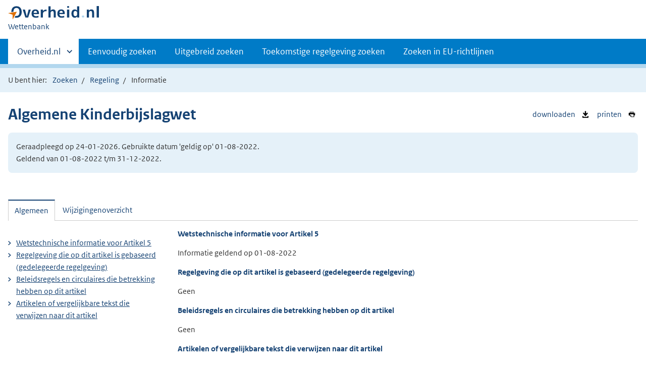

--- FILE ---
content_type: text/html;charset=utf-8
request_url: https://wetten.overheid.nl/BWBR0002368/2022-08-01/0/HoofdstukI/Artikel5/informatie
body_size: 5370
content:
<!DOCTYPE HTML><html lang="nl">
   <head>
      <title>wetten.nl - Informatie - Algemene Kinderbijslagwet - BWBR0002368</title>
      <meta charset="utf-8">
      <meta http-equiv="X-UA-Compatible" content="IE=edge">
      <meta name="viewport" content="width=device-width,initial-scale=1"><script>document.documentElement.className = 'has-js';</script><meta name="dcterms:creator" content="Ministerie van Binnenlandse Zaken en Koninkrijksrelaties">
      <meta name="dcterms:identifier" content="BWBR0002368/informatie">
      <meta name="dcterms:title" content="Wetstechnische informatie van Algemene Kinderbijslagwet">
      <meta name="dcterms:language" content="nl">
      <meta name="dcterms:type" content="wet">
      <meta name="dcterms:modified" content="2026-01-08">
      <meta name="overheid:authority" content="Sociale Zaken en Werkgelegenheid">
      <meta name="dcterms:description" content="Algemene Kinderbijslagwet">
      <link rel="stylesheet" title="1" href="/css/generic.css?v123">
      <link rel="stylesheet" href="/css/print.css?v123">
      <link rel="stylesheet" href="/css/wetten.css?v123"><script src="/App_Themes/Algemeen/js/jquery.min.js?v123"></script><script src="/App_Themes/Algemeen/js/sessionStorage.min.js?v123"></script><script>var contextPath = '';</script><link rel="shortcut icon" href="/images/favicon.ico?v123" type="image/vnd.microsoft.icon">
   </head>
   <body class="preview"><!--Start Piwik PRO Tag Manager code--><script type="text/javascript">
    (function(window, document, dataLayerName, id) {
    window[dataLayerName]=window[dataLayerName]||[],window[dataLayerName].push({start:(new Date).getTime(),event:"stg.start"});var scripts=document.getElementsByTagName('script')[0],tags=document.createElement('script');
    function stgCreateCookie(a,b,c){var d="";if(c){var e=new Date;e.setTime(e.getTime()+24*c*60*60*1e3),d="; expires="+e.toUTCString()}document.cookie=a+"="+b+d+"; path=/"}
    var isStgDebug=(window.location.href.match("stg_debug")||document.cookie.match("stg_debug"))&&!window.location.href.match("stg_disable_debug");stgCreateCookie("stg_debug",isStgDebug?1:"",isStgDebug?14:-1);
    var qP=[];dataLayerName!=="dataLayer"&&qP.push("data_layer_name="+dataLayerName),isStgDebug&&qP.push("stg_debug");var qPString=qP.length>0?("?"+qP.join("&")):"";
    tags.async=!0,tags.src="https://koop.piwik.pro/containers/"+id+".js"+qPString,scripts.parentNode.insertBefore(tags,scripts);
    !function(a,n,i){a[n]=a[n]||{};for(var c=0;c<i.length;c++)!function(i){a[n][i]=a[n][i]||{},a[n][i].api=a[n][i].api||function(){var a=[].slice.call(arguments,0);"string"==typeof a[0]&&window[dataLayerName].push({event:n+"."+i+":"+a[0],parameters:[].slice.call(arguments,1)})}}(i[c])}(window,"ppms",["tm","cm"]);
    })(window, document, 'dataLayer', '7ce2a4e8-d9e0-42ea-a88f-7526a88ab44f');
  </script>
      <!--End Piwik PRO Tag Manager code--><!--Geen onderhoudsmelding.--><!--Geen informatiemelding.--><div class="skiplinks container"><a href="#content">Direct naar content</a></div>
      <header class="header">
         <div class="header__start">
            <div class="container"><button type="button" class="hidden-desktop button button--icon-hamburger" data-handler="toggle-nav" aria-controls="nav" aria-expanded="false">Menu</button><div class="logo "><a href="https://www.overheid.nl/"><img src="/images/logo.svg?v123" alt="Logo Overheid.nl, ga naar de startpagina van Overheid punt NL."></a><p class="logo__you-are-here"><span class="visually-hidden">U bent nu hier: </span><span>Wettenbank</span></p>
               </div>
            </div>
         </div>
         <nav class="header__nav header__nav--closed" id="nav">
            <h2 class="visually-hidden">Primaire navigatie</h2>
            <div class="container">
               <ul class="header__primary-nav list list--unstyled">
                  <li class="hidden-mobile"><a href="#other-sites" data-handler="toggle-other-sites" data-decorator="init-toggle-other-sites" aria-controls="other-sites" aria-expanded="false"><span class="visually-hidden">Andere sites binnen </span>Overheid.nl</a></li>
                  <li><a href="/zoeken">Eenvoudig zoeken</a></li>
                  <li><a href="/uitgebreid_zoeken">Uitgebreid zoeken</a></li>
                  <li><a href="/toekomstig_zoeken">Toekomstige regelgeving zoeken</a></li>
                  <li><a href="/zoeken_op_eu-richtlijn">Zoeken in EU-richtlijnen</a></li>
               </ul><a href="#other-sites" class="hidden-desktop" data-handler="toggle-other-sites" data-decorator="init-toggle-other-sites" aria-controls="other-sites" aria-expanded="false"><span class="visually-hidden">Andere sites binnen </span>Overheid.nl
                  </a></div>
         </nav>
      </header>
      <div class="header__more header__more--closed" id="other-sites" aria-hidden="true">
         <div class="container columns">
            <div>
               <h2>Berichten over uw Buurt</h2>
               <p>Zoals vergunningen, bouwplannen en lokale regelgeving</p>
               <ul class="list list--linked">
                  <li><a href="https://www.overheid.nl/berichten-over-uw-buurt/rondom-uw-woonadres">Rondom uw woonadres</a></li>
                  <li><a href="https://www.overheid.nl/berichten-over-uw-buurt">Rondom een zelfgekozen adres</a></li>
               </ul>
            </div>
            <div>
               <h2>Dienstverlening</h2>
               <p>Zoals belastingen, uitkeringen en subsidies.</p>
               <ul class="list list--linked">
                  <li><a href="https://www.overheid.nl/dienstverlening">Naar dienstverlening</a></li>
               </ul>
            </div>
            <div>
               <h2>Beleid &amp; regelgeving</h2>
               <p>Officiële publicaties van de overheid.</p>
               <ul class="list list--linked">
                  <li><a href="https://www.overheid.nl/beleid-en-regelgeving">Naar beleid &amp; regelgeving</a></li>
               </ul>
            </div>
            <div>
               <h2>Contactgegevens overheden</h2>
               <p>Adressen en contactpersonen van overheidsorganisaties.</p>
               <ul class="list list--linked">
                  <li><a href="https://organisaties.overheid.nl/">Naar overheidsorganisaties</a></li>
               </ul>
            </div>
         </div>
      </div>
      <div class="row row--page-opener">
         <div class="container">
            <div class="breadcrumb">
               <p>U bent hier:</p>
               <ol>
                  <li id="breadcrumb-item-zoeken"><a href="/zoeken">Zoeken</a></li>
                  <li id="breadcrumb-item-zoekresultaat"><a href="#">Zoekresultaten</a></li>
                  <li id="breadcrumb-item-regeling"><a href="/BWBR0002368/2022-08-01/0/#HoofdstukI_Artikel5">Regeling</a></li>
                  <li>Informatie</li>
               </ol>
            </div>
         </div>
      </div>
      <div class="container row">
         <ul class="pageactions">
            <li><a href="/BWBR0002368/2022-08-01/0/HoofdstukI/Artikel5/informatie/xml" title="WTI van de regeling opslaan als XML-bestand"><img src="/images/icon-download-black.svg?v123" alt="" role="presentation">
                  downloaden
                  </a></li>
            <li><a href="/BWBR0002368/2022-08-01/0/HoofdstukI/Artikel5/informatie/afdrukken" title="Afdrukken"><img src="/images/icon-print.svg?v123" alt="" role="presentation">
                  printen
                  </a></li>
         </ul>
         <h1>Algemene Kinderbijslagwet</h1>
         <div class="well">
            <p class="">Geraadpleegd op 24-01-2026. Gebruikte datum 'geldig op' 01-08-2022. <br>Geldend van 01-08-2022 t/m 31-12-2022.</p>
         </div>
         <div id="content" class="tabs" data-decorator="init-tabs">
            <ul class="tabs__list">
               <li role="presentation"><a href="#tab-algemeen" data-handler="open-panel" role="tab" id="tab-1" aria-controls="tab-algemeen">Algemeen</a></li>
               <li role="presentation"><a href="#tab-wijzigingenoverzicht" data-handler="open-panel" role="tab" id="tab-2" aria-controls="tab-wijzigingenoverzicht">Wijzigingenoverzicht</a></li>
            </ul>
            <div class="tabs__panels">
               <div id="tab-algemeen" role="tabpanel" aria-labelledby="tab-1">
                  <div class="columns columns--sidebar-left">
                     <div>
                        <div id="Algemeen">
                           <h3>
                              Wetstechnische informatie voor
                              Artikel 5</h3>
                           <p>
                              Informatie geldend op
                              01-08-2022</p>
                        </div>
                        <div id="Basis">
                           <h3>
                              Regelgeving die op dit artikel is gebaseerd (gedelegeerde regelgeving)
                              </h3>
                           <p>Geen</p>
                        </div>
                        <div id="Bevoegdheid">
                           <h3>
                              Beleidsregels en circulaires die betrekking hebben op dit artikel</h3>
                           <p>Geen</p>
                        </div>
                        <div id="Verwijzingen" class="Verwijzingen">
                           <h3>
                              Artikelen of vergelijkbare tekst die verwijzen naar dit artikel</h3>
                           <p>Geen</p>
                        </div>
                        <div id="DeelVerwijzingen" class="Verwijzingen">
                           <h3>
                              Artikelen of vergelijkbare tekst die verwijzen naar het hoofdstuk, paragraaf e.d.
                              waar dit artikel deel van uitmaakt
                              </h3>
                           <p>Geen</p>
                        </div>
                     </div>
                     <div>
                        <ul class="list list--linked">
                           <li><a href="#Algemeen">
                                 Wetstechnische informatie voor
                                 Artikel 5</a></li>
                           <li><a href="#Basis">
                                 Regelgeving die op dit artikel is gebaseerd (gedelegeerde regelgeving)
                                 </a></li>
                           <li><a href="#Bevoegdheid">
                                 Beleidsregels en circulaires die betrekking hebben op dit artikel</a></li>
                           <li><a href="#Verwijzingen">
                                 Artikelen of vergelijkbare tekst die verwijzen naar dit artikel</a></li>
                        </ul>
                     </div>
                  </div>
               </div>
               <div id="tab-wijzigingenoverzicht" role="tabpanel" aria-labelledby="tab-2">
                  <div class="wijzigingen-overzicht">
                     <h2 id="Wijzigingen">Wijzigingenoverzicht voor Artikel 5</h2>
                     <p>
                        (geldig op 01-08-2022)
                        </p>
                     <h4>Opmerking</h4>
                     <p>- Geen opmerking -</p>
                     <div xmlns:local="urn:local" xmlns:xs="http://www.w3.org/2001/XMLSchema" class="table__container">
                        <table class="table--condensed">
                           <thead>
                              <tr>
                                 <th id="th01d1016704658e13486" colspan="3"></th>
                                 <th scope="col" id="th02d1016704658e13486" colspan="3">Ontstaansbron</th>
                                 <th scope="col" id="th03d1016704658e13486" colspan="3">Inwerkingtreding</th>
                              </tr>
                              <tr>
                                 <th scope="col" class="rowDatumInwerking" id="th1d1016704658e13486">Datum van inwerkingtreding</th>
                                 <th scope="col" class="rowTerugwerkende" id="th2d1016704658e13486">Terugwerkende kracht</th>
                                 <th scope="col" class="rowBetreft" id="th3d1016704658e13486">Betreft</th>
                                 <th scope="col" class="rowOndertekening" id="th4d1016704658e13486">Ondertekening</th>
                                 <th scope="col" class="rowBekendmaking" id="th5d1016704658e13486">Bekendmaking</th>
                                 <th scope="col" class="rowKamerstukken" id="th6d1016704658e13486">Kamerstukken</th>
                                 <th scope="col" class="rowOndertekening" id="th7d1016704658e13486">Ondertekening</th>
                                 <th scope="col" class="rowBekendmaking" id="th8d1016704658e13486">Bekendmaking</th>
                                 <th scope="col" class="rowBekendmaking" id="th9d1016704658e13486">Opmerking</th>
                              </tr>
                           </thead>
                           <tbody>
                              <tr class="current">
                                 <td data-before="Datum van inwerkingtreding" class="rowDatumInwerking" headers="th01d1016704658e13486 th1d1016704658e13486">01-01-1995 </td>
                                 <td data-before="Terugwerkende kracht" headers="th01d1016704658e13486 th2d1016704658e13486"> </td>
                                 <td data-before="Betreft" headers="th01d1016704658e13486 th3d1016704658e13486">Vervallen </td>
                                 <td data-before="Ondertekening" headers="th02d1016704658e13486 th4d1016704658e13486">15-12-1994 </td>
                                 <td data-before="Bekendmaking" headers="th02d1016704658e13486 th5d1016704658e13486"><a href="https://zoek.officielebekendmakingen.nl/stb-1994-916.html" target="_blank">Stb. 1994, 916</a> </td>
                                 <td data-before="Bekendmaking" headers="th02d1016704658e13486 th6d1016704658e13486"><a target="_blank" href="https://zoek.officielebekendmakingen.nl/resultaten?q=(c.product-area==&#34;sgd&#34;)and((dt.type==&#34;Kamerstuk&#34;)and(w.dossiernummer==&#34;23775&#34;))&amp;zv=&amp;col=Kamerstuk&amp;hist=1">23775</a> </td>
                                 <td data-before="Ondertekening" headers="th03d1016704658e13486 th7d1016704658e13486">19-12-1994 </td>
                                 <td data-before="Bekendmaking" headers="th03d1016704658e13486 th8d1016704658e13486"><a href="https://zoek.officielebekendmakingen.nl/stb-1994-917.html" target="_blank">Stb. 1994, 917</a> </td>
                                 <td data-before="Opmerkingen" headers="th03d1016704658e13486 th9d1016704658e13486"> </td>
                              </tr>
                              <tr class="">
                                 <td data-before="Datum van inwerkingtreding" class="rowDatumInwerking" headers="th01d1016704658e13486 th1d1016704658e13486">01-01-1993 </td>
                                 <td data-before="Terugwerkende kracht" headers="th01d1016704658e13486 th2d1016704658e13486"> </td>
                                 <td data-before="Betreft" headers="th01d1016704658e13486 th3d1016704658e13486">Wijziging </td>
                                 <td data-before="Ondertekening" headers="th02d1016704658e13486 th4d1016704658e13486">23-12-1992 </td>
                                 <td data-before="Bekendmaking" headers="th02d1016704658e13486 th5d1016704658e13486"><a href="https://zoek.officielebekendmakingen.nl/stb-1992-730.html" target="_blank">Stb. 1992, 730</a> </td>
                                 <td data-before="Bekendmaking" headers="th02d1016704658e13486 th6d1016704658e13486"><a target="_blank" href="https://zoek.officielebekendmakingen.nl/resultaten?q=(c.product-area==&#34;sgd&#34;)and((dt.type==&#34;Kamerstuk&#34;)and(w.dossiernummer==&#34;22941&#34;))&amp;zv=&amp;col=Kamerstuk&amp;hist=1">22941</a> </td>
                                 <td data-before="Ondertekening" headers="th03d1016704658e13486 th7d1016704658e13486">23-12-1992 </td>
                                 <td data-before="Bekendmaking" headers="th03d1016704658e13486 th8d1016704658e13486"><a href="https://zoek.officielebekendmakingen.nl/stb-1992-730.html" target="_blank">Stb. 1992, 730</a> </td>
                                 <td data-before="Opmerkingen" headers="th03d1016704658e13486 th9d1016704658e13486"> </td>
                              </tr>
                              <tr class="">
                                 <td data-before="Datum van inwerkingtreding" class="rowDatumInwerking" headers="th01d1016704658e13486 th1d1016704658e13486">01-01-1989 </td>
                                 <td data-before="Terugwerkende kracht" headers="th01d1016704658e13486 th2d1016704658e13486"> </td>
                                 <td data-before="Betreft" headers="th01d1016704658e13486 th3d1016704658e13486">Nieuw </td>
                                 <td data-before="Ondertekening" headers="th02d1016704658e13486 th4d1016704658e13486">28-12-1988 </td>
                                 <td data-before="Bekendmaking" headers="th02d1016704658e13486 th5d1016704658e13486"><a href="https://zoek.officielebekendmakingen.nl/stb-1988-655.html" target="_blank">Stb. 1988, 655</a> </td>
                                 <td data-before="Bekendmaking" headers="th02d1016704658e13486 th6d1016704658e13486"><a target="_blank" href="https://zoek.officielebekendmakingen.nl/resultaten?q=(c.product-area==&#34;sgd&#34;)and((dt.type==&#34;Kamerstuk&#34;)and(w.dossiernummer==&#34;20854&#34;))&amp;zv=&amp;col=Kamerstuk&amp;hist=1">20854</a> </td>
                                 <td data-before="Ondertekening" headers="th03d1016704658e13486 th7d1016704658e13486">28-12-1988 </td>
                                 <td data-before="Bekendmaking" headers="th03d1016704658e13486 th8d1016704658e13486"><a href="https://zoek.officielebekendmakingen.nl/stb-1988-656.html" target="_blank">Stb. 1988, 656</a> </td>
                                 <td data-before="Opmerkingen" headers="th03d1016704658e13486 th9d1016704658e13486"> </td>
                              </tr>
                              <tr class="">
                                 <td data-before="Datum van inwerkingtreding" class="rowDatumInwerking" headers="th01d1016704658e13486 th1d1016704658e13486">01-04-1988 </td>
                                 <td data-before="Terugwerkende kracht" headers="th01d1016704658e13486 th2d1016704658e13486"> </td>
                                 <td data-before="Betreft" headers="th01d1016704658e13486 th3d1016704658e13486">Vervallen </td>
                                 <td data-before="Ondertekening" headers="th02d1016704658e13486 th4d1016704658e13486">26-11-1987 </td>
                                 <td data-before="Bekendmaking" headers="th02d1016704658e13486 th5d1016704658e13486"><a href="https://zoek.officielebekendmakingen.nl/stb-1987-533.html" target="_blank">Stb. 1987, 533</a> </td>
                                 <td data-before="Bekendmaking" headers="th02d1016704658e13486 th6d1016704658e13486"><a target="_blank" href="https://zoek.officielebekendmakingen.nl/resultaten?q=(c.product-area==&#34;sgd&#34;)and((dt.type==&#34;Kamerstuk&#34;)and(w.dossiernummer==&#34;19545&#34;))&amp;zv=&amp;col=Kamerstuk&amp;hist=1">19545</a> </td>
                                 <td data-before="Ondertekening" headers="th03d1016704658e13486 th7d1016704658e13486">26-11-1987 </td>
                                 <td data-before="Bekendmaking" headers="th03d1016704658e13486 th8d1016704658e13486"><a href="https://zoek.officielebekendmakingen.nl/stb-1987-533.html" target="_blank">Stb. 1987, 533</a> </td>
                                 <td data-before="Opmerkingen" headers="th03d1016704658e13486 th9d1016704658e13486"> </td>
                              </tr>
                              <tr class="">
                                 <td data-before="Datum van inwerkingtreding" class="rowDatumInwerking" headers="th01d1016704658e13486 th1d1016704658e13486">01-08-1962 </td>
                                 <td data-before="Terugwerkende kracht" headers="th01d1016704658e13486 th2d1016704658e13486"> </td>
                                 <td data-before="Betreft" headers="th01d1016704658e13486 th3d1016704658e13486">Nieuwe-regeling </td>
                                 <td data-before="Ondertekening" headers="th02d1016704658e13486 th4d1016704658e13486">26-04-1962 </td>
                                 <td data-before="Bekendmaking" headers="th02d1016704658e13486 th5d1016704658e13486"><a href="https://zoek.officielebekendmakingen.nl/stb-1962-160.html" target="_blank">Stb. 1962, 160</a> </td>
                                 <td data-before="Bekendmaking" headers="th02d1016704658e13486 th6d1016704658e13486"><a target="_blank" href="https://zoek.officielebekendmakingen.nl/resultaten?q=(c.product-area==&#34;sgd&#34;)and((dt.type==&#34;Kamerstuk&#34;)and(w.dossiernummer==&#34;4953&#34;))&amp;zv=&amp;col=Kamerstuk&amp;hist=1">4953</a> </td>
                                 <td data-before="Ondertekening" headers="th03d1016704658e13486 th7d1016704658e13486">23-07-1962 </td>
                                 <td data-before="Bekendmaking" headers="th03d1016704658e13486 th8d1016704658e13486"><a href="https://zoek.officielebekendmakingen.nl/stb-1962-256.html" target="_blank">Stb. 1962, 256</a> </td>
                                 <td data-before="Opmerkingen" headers="th03d1016704658e13486 th9d1016704658e13486"> </td>
                              </tr>
                           </tbody>
                        </table>
                     </div>
                  </div>
               </div>
            </div>
         </div>
      </div>
      <div xmlns:local="urn:local" xmlns:xs="http://www.w3.org/2001/XMLSchema" class="footer row--footer" role="contentinfo">
         <div class="container columns">
            <ul class="list--linked">
               <li><a href="https://www.overheid.nl/over-deze-site">Over deze website</a></li>
               <li><a href="https://www.overheid.nl/contact/reageren-op-wet-en-regelgeving">Contact</a></li>
               <li><a href="https://www.overheid.nl/english" lang="en">English</a></li>
               <li><a href="https://www.overheid.nl/help/wet-en-regelgeving">Help</a></li>
               <li><a href="https://www.overheid.nl/help/zoeken">Zoeken</a></li>
            </ul>
            <ul class="list list--linked">
               <li><a href="https://www.overheid.nl/informatie-hergebruiken">Informatie hergebruiken</a></li>
               <li><a href="https://www.overheid.nl/privacy-statement">Privacy en cookies</a></li>
               <li><a href="https://www.overheid.nl/toegankelijkheid">Toegankelijkheid</a></li>
               <li><a href="https://www.overheid.nl/sitemap">Sitemap</a></li>
               <li class="list__item"><a href="https://www.ncsc.nl/contact/kwetsbaarheid-melden">Kwetsbaarheid melden</a></li>
            </ul>
            <ul class="list list--linked">
               <li><a href="https://linkeddata.overheid.nl/">Linked Data Overheid</a></li>
               <li><a href="http://powersearch.wetten.nl/">Powersearch</a></li>
            </ul>
            <ul class="list list--linked">
               <li><a href="https://mijn.overheid.nl/">MijnOverheid.nl</a></li>
               <li><a href="https://www.rijksoverheid.nl/">Rijksoverheid.nl</a></li>
               <li><a href="https://ondernemersplein.kvk.nl/">Ondernemersplein</a></li>
               <li><a href="https://www.werkenbijdeoverheid.nl/">Werkenbijdeoverheid.nl</a></li>
            </ul>
         </div>
      </div><script xmlns:local="urn:local" xmlns:xs="http://www.w3.org/2001/XMLSchema" src="/js/wetten.js?v123"></script><script xmlns:local="urn:local" xmlns:xs="http://www.w3.org/2001/XMLSchema" src="/js/main.js?v123"></script><script xmlns:local="urn:local" xmlns:xs="http://www.w3.org/2001/XMLSchema" src="/js/bwb.js?v123"></script><script xmlns:local="urn:local" xmlns:xs="http://www.w3.org/2001/XMLSchema" src="/js/aangevinkte-elementen.js?v123"></script><script xmlns:local="urn:local" xmlns:xs="http://www.w3.org/2001/XMLSchema" src="/js/wti-geraakte-onderdelen.js?v123"></script><script xmlns:local="urn:local" xmlns:xs="http://www.w3.org/2001/XMLSchema" src="/js/lido-aantallen.js?v123"></script><script xmlns:local="urn:local" xmlns:xs="http://www.w3.org/2001/XMLSchema" src="/js/zoeken-broodkruimel.js?v123"></script><script xmlns:local="urn:local" xmlns:xs="http://www.w3.org/2001/XMLSchema">
      ZoekenBroodkruimel.toevoegen();
      AangevinkteElementen.replaceBreadcrumb('breadcrumb-item-regeling');
    </script></body>
   <!--Version: v2.4.0 (b8dc7b77)--></html>